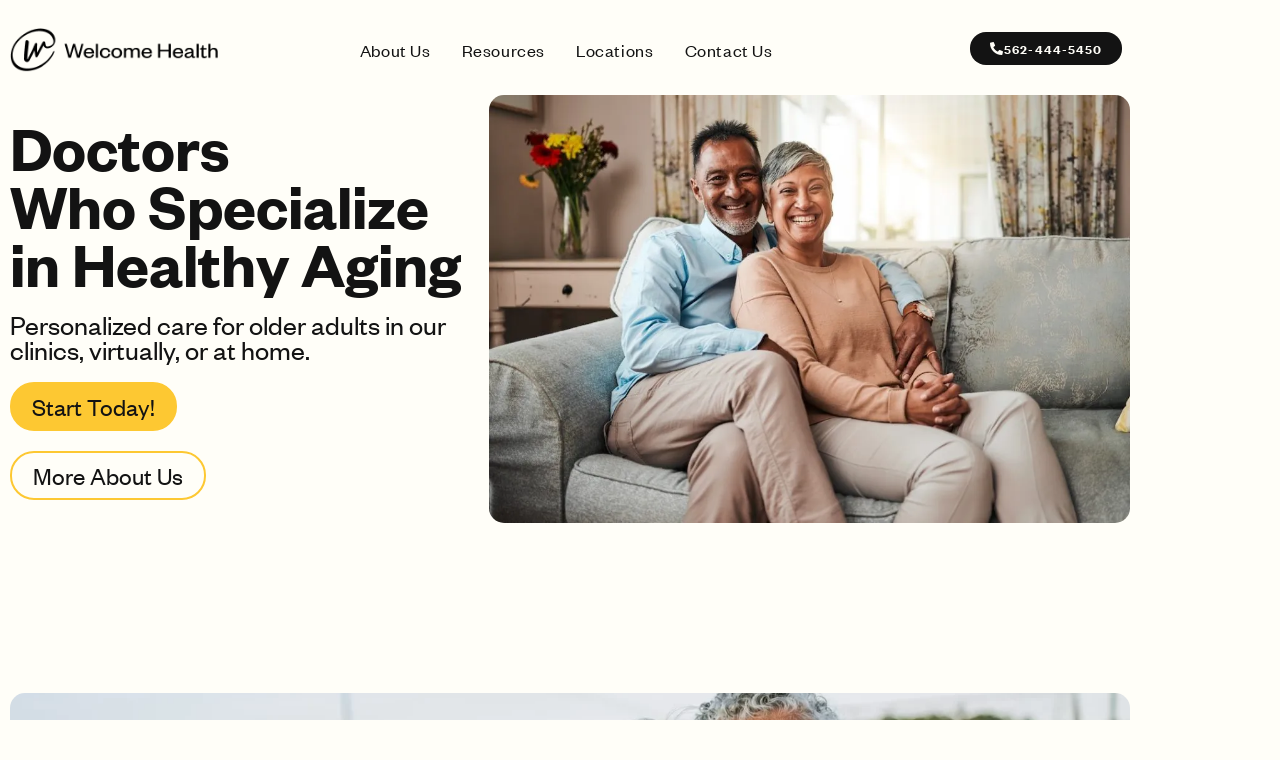

--- FILE ---
content_type: text/css
request_url: https://welcomehealth.org/wp-content/uploads/elementor/css/post-11.css?ver=1770056681
body_size: 295
content:
.elementor-kit-11{--e-global-color-primary:#61092B;--e-global-color-secondary:#B8E1DD;--e-global-color-text:#131313;--e-global-color-accent:#9A345B;--e-global-color-6d0c9f6:#46C6D8;--e-global-color-52a0e05:#FFFEF8;--e-global-color-3302860:#FDC832;--e-global-color-cf63ecb:#C0E5E0;--e-global-color-2647610:#94CF9D;--e-global-color-e1be29e:#FFFEF8D4;--e-global-typography-primary-font-family:"Founders Grotesque";--e-global-typography-primary-font-weight:600;--e-global-typography-secondary-font-family:"Founders Grotesque";--e-global-typography-secondary-font-weight:400;--e-global-typography-text-font-family:"Founders Grotesque";--e-global-typography-text-font-weight:400;--e-global-typography-accent-font-family:"Founders Grotesque";--e-global-typography-accent-font-weight:500;font-family:"Founders Grotesque", Sans-serif;}.elementor-kit-11 e-page-transition{background-color:#FFBC7D;}.elementor-kit-11 a{font-family:"Founders Grotesque", Sans-serif;}.elementor-kit-11 h1{font-family:"Founders Grotesque", Sans-serif;}.elementor-kit-11 h2{font-family:"Founders Grotesque", Sans-serif;}.elementor-kit-11 h3{font-family:"Founders Grotesque", Sans-serif;}.elementor-kit-11 h4{font-family:"Founders Grotesque", Sans-serif;}.elementor-kit-11 h5{font-family:"Founders Grotesque", Sans-serif;}.elementor-kit-11 h6{font-family:"Founders Grotesque", Sans-serif;}.elementor-section.elementor-section-boxed > .elementor-container{max-width:1140px;}.e-con{--container-max-width:1140px;}.elementor-widget:not(:last-child){margin-block-end:20px;}.elementor-element{--widgets-spacing:20px 20px;--widgets-spacing-row:20px;--widgets-spacing-column:20px;}{}h1.entry-title{display:var(--page-title-display);}@media(max-width:1024px){.elementor-section.elementor-section-boxed > .elementor-container{max-width:1024px;}.e-con{--container-max-width:1024px;}}@media(max-width:767px){.elementor-section.elementor-section-boxed > .elementor-container{max-width:767px;}.e-con{--container-max-width:767px;}}/* Start Custom Fonts CSS */@font-face {
	font-family: 'Founders Grotesque';
	font-style: normal;
	font-weight: normal;
	font-display: auto;
	src: url('https://welcomehealth.org/wp-content/uploads/2022/06/FoundersGroteskWeb-Regular.woff2') format('woff2');
}
@font-face {
	font-family: 'Founders Grotesque';
	font-style: normal;
	font-weight: bold;
	font-display: auto;
	src: url('https://welcomehealth.org/wp-content/uploads/2022/06/FoundersGroteskWeb-Bold.woff2') format('woff2');
}
@font-face {
	font-family: 'Founders Grotesque';
	font-style: normal;
	font-weight: 300;
	font-display: auto;
	src: url('https://welcomehealth.org/wp-content/uploads/2022/06/FoundersGroteskWeb-Light.woff2') format('woff2');
}
@font-face {
	font-family: 'Founders Grotesque';
	font-style: normal;
	font-weight: 500;
	font-display: auto;
	src: url('https://welcomehealth.org/wp-content/uploads/2022/06/FoundersGroteskWeb-Semibold.woff2') format('woff2');
}
/* End Custom Fonts CSS */

--- FILE ---
content_type: text/css
request_url: https://welcomehealth.org/wp-content/uploads/elementor/css/post-10483.css?ver=1770056681
body_size: 3677
content:
.elementor-widget-section .eael-protected-content-message{font-family:var( --e-global-typography-secondary-font-family ), Sans-serif;font-weight:var( --e-global-typography-secondary-font-weight );}.elementor-widget-section .protected-content-error-msg{font-family:var( --e-global-typography-secondary-font-family ), Sans-serif;font-weight:var( --e-global-typography-secondary-font-weight );}.elementor-10483 .elementor-element.elementor-element-8f24eb3:not(.elementor-motion-effects-element-type-background), .elementor-10483 .elementor-element.elementor-element-8f24eb3 > .elementor-motion-effects-container > .elementor-motion-effects-layer{background-color:var( --e-global-color-52a0e05 );}.elementor-10483 .elementor-element.elementor-element-8f24eb3{transition:background 0.3s, border 0.3s, border-radius 0.3s, box-shadow 0.3s;}.elementor-10483 .elementor-element.elementor-element-8f24eb3 > .elementor-background-overlay{transition:background 0.3s, border-radius 0.3s, opacity 0.3s;}.elementor-bc-flex-widget .elementor-10483 .elementor-element.elementor-element-65afe09.elementor-column .elementor-widget-wrap{align-items:center;}.elementor-10483 .elementor-element.elementor-element-65afe09.elementor-column.elementor-element[data-element_type="column"] > .elementor-widget-wrap.elementor-element-populated{align-content:center;align-items:center;}.elementor-widget-heading .eael-protected-content-message{font-family:var( --e-global-typography-secondary-font-family ), Sans-serif;font-weight:var( --e-global-typography-secondary-font-weight );}.elementor-widget-heading .protected-content-error-msg{font-family:var( --e-global-typography-secondary-font-family ), Sans-serif;font-weight:var( --e-global-typography-secondary-font-weight );}.elementor-widget-heading .elementor-heading-title{font-family:var( --e-global-typography-primary-font-family ), Sans-serif;font-weight:var( --e-global-typography-primary-font-weight );color:var( --e-global-color-primary );}.elementor-10483 .elementor-element.elementor-element-17bb9a8 .elementor-heading-title{font-family:"Founders Grotesque", Sans-serif;font-size:65px;font-weight:500;line-height:0.9em;color:var( --e-global-color-text );}.elementor-10483 .elementor-element.elementor-element-a9261b3 .elementor-heading-title{font-family:"Founders Grotesque", Sans-serif;font-size:28px;font-weight:400;line-height:0.9em;color:var( --e-global-color-text );}.elementor-widget-button .elementor-button{background-color:var( --e-global-color-accent );font-family:var( --e-global-typography-accent-font-family ), Sans-serif;font-weight:var( --e-global-typography-accent-font-weight );}.elementor-widget-button .eael-protected-content-message{font-family:var( --e-global-typography-secondary-font-family ), Sans-serif;font-weight:var( --e-global-typography-secondary-font-weight );}.elementor-widget-button .protected-content-error-msg{font-family:var( --e-global-typography-secondary-font-family ), Sans-serif;font-weight:var( --e-global-typography-secondary-font-weight );}.elementor-10483 .elementor-element.elementor-element-c7605de .elementor-button{background-color:var( --e-global-color-3302860 );font-family:"Founders Grotesque", Sans-serif;font-size:25px;font-weight:400;fill:var( --e-global-color-text );color:var( --e-global-color-text );border-style:solid;border-width:2px 2px 2px 2px;border-color:var( --e-global-color-3302860 );border-radius:30px 30px 30px 30px;padding:10px 20px 10px 20px;}.elementor-10483 .elementor-element.elementor-element-c7605de .elementor-button:hover, .elementor-10483 .elementor-element.elementor-element-c7605de .elementor-button:focus{background-color:var( --e-global-color-3302860 );color:var( --e-global-color-text );}.elementor-10483 .elementor-element.elementor-element-c7605de .elementor-button:hover svg, .elementor-10483 .elementor-element.elementor-element-c7605de .elementor-button:focus svg{fill:var( --e-global-color-text );}.elementor-10483 .elementor-element.elementor-element-391f3f6 .elementor-button{background-color:var( --e-global-color-52a0e05 );font-family:"Founders Grotesque", Sans-serif;font-size:25px;font-weight:400;fill:var( --e-global-color-text );color:var( --e-global-color-text );border-style:solid;border-width:2px 2px 2px 2px;border-color:var( --e-global-color-3302860 );border-radius:25px 25px 25px 25px;padding:10px 21px 10px 21px;}.elementor-10483 .elementor-element.elementor-element-391f3f6 .elementor-button:hover, .elementor-10483 .elementor-element.elementor-element-391f3f6 .elementor-button:focus{background-color:#FDC832;color:var( --e-global-color-text );}.elementor-10483 .elementor-element.elementor-element-391f3f6 > .elementor-widget-container{padding:0px 0px 0px 0px;}.elementor-10483 .elementor-element.elementor-element-391f3f6 .elementor-button:hover svg, .elementor-10483 .elementor-element.elementor-element-391f3f6 .elementor-button:focus svg{fill:var( --e-global-color-text );}.elementor-widget-image .eael-protected-content-message{font-family:var( --e-global-typography-secondary-font-family ), Sans-serif;font-weight:var( --e-global-typography-secondary-font-weight );}.elementor-widget-image .protected-content-error-msg{font-family:var( --e-global-typography-secondary-font-family ), Sans-serif;font-weight:var( --e-global-typography-secondary-font-weight );}.elementor-widget-image .widget-image-caption{color:var( --e-global-color-text );font-family:var( --e-global-typography-text-font-family ), Sans-serif;font-weight:var( --e-global-typography-text-font-weight );}.elementor-10483 .elementor-element.elementor-element-7bfa074 img{border-radius:15px 15px 15px 15px;}.elementor-10483 .elementor-element.elementor-element-3cd7125:not(.elementor-motion-effects-element-type-background), .elementor-10483 .elementor-element.elementor-element-3cd7125 > .elementor-motion-effects-container > .elementor-motion-effects-layer{background-color:var( --e-global-color-52a0e05 );}.elementor-10483 .elementor-element.elementor-element-3cd7125{transition:background 0.3s, border 0.3s, border-radius 0.3s, box-shadow 0.3s;}.elementor-10483 .elementor-element.elementor-element-3cd7125 > .elementor-background-overlay{transition:background 0.3s, border-radius 0.3s, opacity 0.3s;}.elementor-widget-spacer .eael-protected-content-message{font-family:var( --e-global-typography-secondary-font-family ), Sans-serif;font-weight:var( --e-global-typography-secondary-font-weight );}.elementor-widget-spacer .protected-content-error-msg{font-family:var( --e-global-typography-secondary-font-family ), Sans-serif;font-weight:var( --e-global-typography-secondary-font-weight );}.elementor-10483 .elementor-element.elementor-element-4113870{--spacer-size:50px;}.elementor-10483 .elementor-element.elementor-element-40fc1ad:not(.elementor-motion-effects-element-type-background), .elementor-10483 .elementor-element.elementor-element-40fc1ad > .elementor-motion-effects-container > .elementor-motion-effects-layer{background-color:transparent;background-image:linear-gradient(180deg, var( --e-global-color-52a0e05 ) 35%, #46C6D8 35%);}.elementor-10483 .elementor-element.elementor-element-40fc1ad{transition:background 0.3s, border 0.3s, border-radius 0.3s, box-shadow 0.3s;padding:80px 0px 40px 0px;}.elementor-10483 .elementor-element.elementor-element-40fc1ad > .elementor-background-overlay{transition:background 0.3s, border-radius 0.3s, opacity 0.3s;}.elementor-10483 .elementor-element.elementor-element-a972d09 img{max-width:100%;height:600px;object-fit:cover;object-position:center center;border-radius:15px 15px 15px 15px;}.elementor-10483 .elementor-element.elementor-element-c71c97b{text-align:start;}.elementor-10483 .elementor-element.elementor-element-c71c97b .elementor-heading-title{font-family:"Founders Grotesque", Sans-serif;font-size:50px;font-weight:500;color:#131313;}.elementor-widget-text-editor .eael-protected-content-message{font-family:var( --e-global-typography-secondary-font-family ), Sans-serif;font-weight:var( --e-global-typography-secondary-font-weight );}.elementor-widget-text-editor .protected-content-error-msg{font-family:var( --e-global-typography-secondary-font-family ), Sans-serif;font-weight:var( --e-global-typography-secondary-font-weight );}.elementor-widget-text-editor{font-family:var( --e-global-typography-text-font-family ), Sans-serif;font-weight:var( --e-global-typography-text-font-weight );color:var( --e-global-color-text );}.elementor-widget-text-editor.elementor-drop-cap-view-stacked .elementor-drop-cap{background-color:var( --e-global-color-primary );}.elementor-widget-text-editor.elementor-drop-cap-view-framed .elementor-drop-cap, .elementor-widget-text-editor.elementor-drop-cap-view-default .elementor-drop-cap{color:var( --e-global-color-primary );border-color:var( --e-global-color-primary );}.elementor-10483 .elementor-element.elementor-element-223c9bd{font-family:"Founders Grotesque", Sans-serif;font-size:26px;font-weight:400;}.elementor-10483 .elementor-element.elementor-element-12c07fe:not(.elementor-motion-effects-element-type-background), .elementor-10483 .elementor-element.elementor-element-12c07fe > .elementor-motion-effects-container > .elementor-motion-effects-layer{background-color:var( --e-global-color-52a0e05 );}.elementor-10483 .elementor-element.elementor-element-12c07fe{transition:background 0.3s, border 0.3s, border-radius 0.3s, box-shadow 0.3s;padding:50px 0px 50px 0px;}.elementor-10483 .elementor-element.elementor-element-12c07fe > .elementor-background-overlay{transition:background 0.3s, border-radius 0.3s, opacity 0.3s;}.elementor-widget-image-box .eael-protected-content-message{font-family:var( --e-global-typography-secondary-font-family ), Sans-serif;font-weight:var( --e-global-typography-secondary-font-weight );}.elementor-widget-image-box .protected-content-error-msg{font-family:var( --e-global-typography-secondary-font-family ), Sans-serif;font-weight:var( --e-global-typography-secondary-font-weight );}.elementor-widget-image-box .elementor-image-box-title{font-family:var( --e-global-typography-primary-font-family ), Sans-serif;font-weight:var( --e-global-typography-primary-font-weight );color:var( --e-global-color-primary );}.elementor-widget-image-box:has(:hover) .elementor-image-box-title,
					 .elementor-widget-image-box:has(:focus) .elementor-image-box-title{color:var( --e-global-color-primary );}.elementor-widget-image-box .elementor-image-box-description{font-family:var( --e-global-typography-text-font-family ), Sans-serif;font-weight:var( --e-global-typography-text-font-weight );color:var( --e-global-color-text );}.elementor-10483 .elementor-element.elementor-element-480f80c.elementor-position-right .elementor-image-box-img{margin-left:0px;}.elementor-10483 .elementor-element.elementor-element-480f80c.elementor-position-left .elementor-image-box-img{margin-right:0px;}.elementor-10483 .elementor-element.elementor-element-480f80c.elementor-position-top .elementor-image-box-img{margin-bottom:0px;}.elementor-10483 .elementor-element.elementor-element-480f80c .elementor-image-box-title{margin-bottom:0px;color:var( --e-global-color-text );}.elementor-10483 .elementor-element.elementor-element-480f80c .elementor-image-box-wrapper .elementor-image-box-img{width:25%;}.elementor-10483 .elementor-element.elementor-element-480f80c .elementor-image-box-img img{transition-duration:0.3s;}.elementor-10483 .elementor-element.elementor-element-480f80c:has(:hover) .elementor-image-box-title,
					 .elementor-10483 .elementor-element.elementor-element-480f80c:has(:focus) .elementor-image-box-title{color:var( --e-global-color-text );}.elementor-10483 .elementor-element.elementor-element-5b881b2.elementor-position-right .elementor-image-box-img{margin-left:0px;}.elementor-10483 .elementor-element.elementor-element-5b881b2.elementor-position-left .elementor-image-box-img{margin-right:0px;}.elementor-10483 .elementor-element.elementor-element-5b881b2.elementor-position-top .elementor-image-box-img{margin-bottom:0px;}.elementor-10483 .elementor-element.elementor-element-5b881b2 .elementor-image-box-title{margin-bottom:0px;color:var( --e-global-color-text );}.elementor-10483 .elementor-element.elementor-element-5b881b2 .elementor-image-box-wrapper .elementor-image-box-img{width:25%;}.elementor-10483 .elementor-element.elementor-element-5b881b2 .elementor-image-box-img img{transition-duration:0.3s;}.elementor-10483 .elementor-element.elementor-element-5b881b2:has(:hover) .elementor-image-box-title,
					 .elementor-10483 .elementor-element.elementor-element-5b881b2:has(:focus) .elementor-image-box-title{color:var( --e-global-color-text );}.elementor-10483 .elementor-element.elementor-element-b04a9d6.elementor-position-right .elementor-image-box-img{margin-left:0px;}.elementor-10483 .elementor-element.elementor-element-b04a9d6.elementor-position-left .elementor-image-box-img{margin-right:0px;}.elementor-10483 .elementor-element.elementor-element-b04a9d6.elementor-position-top .elementor-image-box-img{margin-bottom:0px;}.elementor-10483 .elementor-element.elementor-element-b04a9d6 .elementor-image-box-title{margin-bottom:0px;color:var( --e-global-color-text );}.elementor-10483 .elementor-element.elementor-element-b04a9d6 .elementor-image-box-wrapper .elementor-image-box-img{width:25%;}.elementor-10483 .elementor-element.elementor-element-b04a9d6 .elementor-image-box-img img{transition-duration:0.3s;}.elementor-10483 .elementor-element.elementor-element-b04a9d6:has(:hover) .elementor-image-box-title,
					 .elementor-10483 .elementor-element.elementor-element-b04a9d6:has(:focus) .elementor-image-box-title{color:var( --e-global-color-text );}.elementor-10483 .elementor-element.elementor-element-d414600:not(.elementor-motion-effects-element-type-background), .elementor-10483 .elementor-element.elementor-element-d414600 > .elementor-motion-effects-container > .elementor-motion-effects-layer{background-color:var( --e-global-color-52a0e05 );}.elementor-10483 .elementor-element.elementor-element-d414600{transition:background 0.3s, border 0.3s, border-radius 0.3s, box-shadow 0.3s;}.elementor-10483 .elementor-element.elementor-element-d414600 > .elementor-background-overlay{transition:background 0.3s, border-radius 0.3s, opacity 0.3s;}.elementor-10483 .elementor-element.elementor-element-3784048 .elementor-button{background-color:var( --e-global-color-3302860 );font-family:"Founders Grotesque", Sans-serif;font-size:25px;font-weight:400;fill:var( --e-global-color-text );color:var( --e-global-color-text );border-style:solid;border-width:2px 2px 2px 2px;border-color:var( --e-global-color-3302860 );border-radius:25px 25px 25px 25px;padding:10px 15px 10px 16px;}.elementor-10483 .elementor-element.elementor-element-3784048 .elementor-button:hover, .elementor-10483 .elementor-element.elementor-element-3784048 .elementor-button:focus{background-color:#FDC832;color:#000000;}.elementor-10483 .elementor-element.elementor-element-3784048 > .elementor-widget-container{padding:0px 0px 0px 0px;}.elementor-10483 .elementor-element.elementor-element-3784048 .elementor-button:hover svg, .elementor-10483 .elementor-element.elementor-element-3784048 .elementor-button:focus svg{fill:#000000;}.elementor-10483 .elementor-element.elementor-element-e018c67:not(.elementor-motion-effects-element-type-background), .elementor-10483 .elementor-element.elementor-element-e018c67 > .elementor-motion-effects-container > .elementor-motion-effects-layer{background-color:var( --e-global-color-52a0e05 );}.elementor-10483 .elementor-element.elementor-element-e018c67{transition:background 0.3s, border 0.3s, border-radius 0.3s, box-shadow 0.3s;padding:40px 0px 0px 0px;}.elementor-10483 .elementor-element.elementor-element-e018c67 > .elementor-background-overlay{transition:background 0.3s, border-radius 0.3s, opacity 0.3s;}.elementor-10483 .elementor-element.elementor-element-7993c81 img{height:500px;object-fit:cover;object-position:top center;border-radius:15px 15px 15px 15px;}.elementor-bc-flex-widget .elementor-10483 .elementor-element.elementor-element-90927c3.elementor-column .elementor-widget-wrap{align-items:center;}.elementor-10483 .elementor-element.elementor-element-90927c3.elementor-column.elementor-element[data-element_type="column"] > .elementor-widget-wrap.elementor-element-populated{align-content:center;align-items:center;}.elementor-10483 .elementor-element.elementor-element-f0df555 .elementor-heading-title{font-family:"Founders Grotesque", Sans-serif;font-size:65px;font-weight:500;line-height:0.9em;color:var( --e-global-color-text );}.elementor-10483 .elementor-element.elementor-element-8132439 .elementor-heading-title{font-family:"Founders Grotesque", Sans-serif;font-size:28px;font-weight:400;line-height:0.9em;color:var( --e-global-color-text );}.elementor-10483 .elementor-element.elementor-element-3c3da99 .elementor-button{background-color:var( --e-global-color-3302860 );font-family:"Founders Grotesque", Sans-serif;font-size:25px;font-weight:400;fill:var( --e-global-color-text );color:var( --e-global-color-text );border-style:solid;border-width:2px 2px 2px 2px;border-color:var( --e-global-color-3302860 );border-radius:25px 25px 25px 25px;padding:10px 15px 10px 16px;}.elementor-10483 .elementor-element.elementor-element-3c3da99 .elementor-button:hover, .elementor-10483 .elementor-element.elementor-element-3c3da99 .elementor-button:focus{background-color:#FDC832;color:#000000;}.elementor-10483 .elementor-element.elementor-element-3c3da99 > .elementor-widget-container{padding:0px 0px 0px 0px;}.elementor-10483 .elementor-element.elementor-element-3c3da99 .elementor-button:hover svg, .elementor-10483 .elementor-element.elementor-element-3c3da99 .elementor-button:focus svg{fill:#000000;}.elementor-10483 .elementor-element.elementor-element-84df88c:not(.elementor-motion-effects-element-type-background), .elementor-10483 .elementor-element.elementor-element-84df88c > .elementor-motion-effects-container > .elementor-motion-effects-layer{background-color:var( --e-global-color-52a0e05 );}.elementor-10483 .elementor-element.elementor-element-84df88c{transition:background 0.3s, border 0.3s, border-radius 0.3s, box-shadow 0.3s;}.elementor-10483 .elementor-element.elementor-element-84df88c > .elementor-background-overlay{transition:background 0.3s, border-radius 0.3s, opacity 0.3s;}.elementor-10483 .elementor-element.elementor-element-3be3ea0{--spacer-size:50px;}.elementor-10483 .elementor-element.elementor-element-fabfd21:not(.elementor-motion-effects-element-type-background), .elementor-10483 .elementor-element.elementor-element-fabfd21 > .elementor-motion-effects-container > .elementor-motion-effects-layer{background-color:var( --e-global-color-52a0e05 );}.elementor-10483 .elementor-element.elementor-element-fabfd21 > .elementor-background-overlay{opacity:0.63;transition:background 0.3s, border-radius 0.3s, opacity 0.3s;}.elementor-10483 .elementor-element.elementor-element-fabfd21{transition:background 0.3s, border 0.3s, border-radius 0.3s, box-shadow 0.3s;padding:40px 0px 40px 0px;}.elementor-10483 .elementor-element.elementor-element-90f2ef2 > .elementor-element-populated{padding:0px 90px 0px 90px;}.elementor-widget-eael-testimonial-slider .eael-protected-content-message{font-family:var( --e-global-typography-secondary-font-family ), Sans-serif;font-weight:var( --e-global-typography-secondary-font-weight );}.elementor-widget-eael-testimonial-slider .protected-content-error-msg{font-family:var( --e-global-typography-secondary-font-family ), Sans-serif;font-weight:var( --e-global-typography-secondary-font-weight );}.elementor-10483 .elementor-element.elementor-element-74af07f > .elementor-widget-container{border-style:solid;border-width:2px 2px 2px 2px;border-color:var( --e-global-color-6d0c9f6 );border-radius:15px 15px 15px 15px;}.elementor-10483 .elementor-element.elementor-element-74af07f .eael-testimonial-item  .eael-testimonial-item-inner{background-color:var( --e-global-color-52a0e05 );border-radius:34px 34px 34px 34px;}.elementor-10483 .elementor-element.elementor-element-74af07f .eael-testimonial-image{max-width:25%;}.elementor-10483 .elementor-element.elementor-element-74af07f .eael-testimonial-image img{width:150px;}.elementor-10483 .elementor-element.elementor-element-74af07f .eael-testimonial-content .eael-testimonial-user{color:#272727;}.elementor-10483 .elementor-element.elementor-element-74af07f .eael-testimonial-content .eael-testimonial-user-company{color:#272727;}.elementor-10483 .elementor-element.elementor-element-74af07f .eael-testimonial-content .eael-testimonial-text{color:var( --e-global-color-text );font-family:"Founders Grotesque", Sans-serif;font-size:27px;font-weight:600;font-style:italic;}.elementor-10483 .elementor-element.elementor-element-74af07f .eael-testimonial-quote{color:var( --e-global-color-6d0c9f6 );position:absolute;top:83px;}body:not(.rtl) .elementor-10483 .elementor-element.elementor-element-74af07f .eael-testimonial-quote{left:0px;}body.rtl .elementor-10483 .elementor-element.elementor-element-74af07f .eael-testimonial-quote{right:0px;}.elementor-10483 .elementor-element.elementor-element-df87518:not(.elementor-motion-effects-element-type-background), .elementor-10483 .elementor-element.elementor-element-df87518 > .elementor-motion-effects-container > .elementor-motion-effects-layer{background-color:var( --e-global-color-52a0e05 );}.elementor-10483 .elementor-element.elementor-element-df87518 > .elementor-container{max-width:900px;}.elementor-10483 .elementor-element.elementor-element-df87518{transition:background 0.3s, border 0.3s, border-radius 0.3s, box-shadow 0.3s;}.elementor-10483 .elementor-element.elementor-element-df87518 > .elementor-background-overlay{transition:background 0.3s, border-radius 0.3s, opacity 0.3s;}.elementor-10483 .elementor-element.elementor-element-fec2f34 > .elementor-widget-wrap > .elementor-widget:not(.elementor-widget__width-auto):not(.elementor-widget__width-initial):not(:last-child):not(.elementor-absolute){margin-block-end:5px;}.elementor-10483 .elementor-element.elementor-element-28828e6{--spacer-size:20px;}.elementor-10483 .elementor-element.elementor-element-5a2ba68{text-align:start;}.elementor-10483 .elementor-element.elementor-element-5a2ba68 .elementor-heading-title{font-family:"Founders Grotesque", Sans-serif;font-size:48px;font-weight:600;color:var( --e-global-color-text );}.elementor-10483 .elementor-element.elementor-element-16fc967{text-align:start;}.elementor-10483 .elementor-element.elementor-element-16fc967 .elementor-heading-title{font-family:"Founders Grotesque", Sans-serif;font-size:20px;font-weight:400;color:var( --e-global-color-text );}.elementor-widget-eael-logo-carousel .eael-protected-content-message{font-family:var( --e-global-typography-secondary-font-family ), Sans-serif;font-weight:var( --e-global-typography-secondary-font-weight );}.elementor-widget-eael-logo-carousel .protected-content-error-msg{font-family:var( --e-global-typography-secondary-font-family ), Sans-serif;font-weight:var( --e-global-typography-secondary-font-weight );}.elementor-widget-eael-logo-carousel .eael-logo-carousel-title{font-family:var( --e-global-typography-accent-font-family ), Sans-serif;font-weight:var( --e-global-typography-accent-font-weight );}.elementor-10483 .elementor-element.elementor-element-a897873 .eael-lc-logo{padding:17px 17px 17px 17px;}.elementor-10483 .elementor-element.elementor-element-540253c:not(.elementor-motion-effects-element-type-background), .elementor-10483 .elementor-element.elementor-element-540253c > .elementor-motion-effects-container > .elementor-motion-effects-layer{background-color:var( --e-global-color-52a0e05 );}.elementor-10483 .elementor-element.elementor-element-540253c{transition:background 0.3s, border 0.3s, border-radius 0.3s, box-shadow 0.3s;padding:40px 0px 0px 0px;}.elementor-10483 .elementor-element.elementor-element-540253c > .elementor-background-overlay{transition:background 0.3s, border-radius 0.3s, opacity 0.3s;}.elementor-bc-flex-widget .elementor-10483 .elementor-element.elementor-element-5f2cd46.elementor-column .elementor-widget-wrap{align-items:center;}.elementor-10483 .elementor-element.elementor-element-5f2cd46.elementor-column.elementor-element[data-element_type="column"] > .elementor-widget-wrap.elementor-element-populated{align-content:center;align-items:center;}.elementor-10483 .elementor-element.elementor-element-70b8f29 .elementor-heading-title{font-family:"Founders Grotesque", Sans-serif;font-size:65px;font-weight:500;line-height:0.9em;color:var( --e-global-color-text );}.elementor-10483 .elementor-element.elementor-element-6404c89 .elementor-heading-title{font-family:"Founders Grotesque", Sans-serif;font-size:28px;font-weight:400;line-height:0.9em;color:var( --e-global-color-text );}.elementor-10483 .elementor-element.elementor-element-215b7f4:not(.elementor-motion-effects-element-type-background), .elementor-10483 .elementor-element.elementor-element-215b7f4 > .elementor-motion-effects-container > .elementor-motion-effects-layer{background-color:transparent;background-image:linear-gradient(180deg, var( --e-global-color-52a0e05 ) 50%, var( --e-global-color-6d0c9f6 ) 27%);}.elementor-10483 .elementor-element.elementor-element-215b7f4{transition:background 0.3s, border 0.3s, border-radius 0.3s, box-shadow 0.3s;padding:0px 0px 50px 0px;}.elementor-10483 .elementor-element.elementor-element-215b7f4 > .elementor-background-overlay{transition:background 0.3s, border-radius 0.3s, opacity 0.3s;}.elementor-10483 .elementor-element.elementor-element-2d68136:not(.elementor-motion-effects-element-type-background) > .elementor-widget-wrap, .elementor-10483 .elementor-element.elementor-element-2d68136 > .elementor-widget-wrap > .elementor-motion-effects-container > .elementor-motion-effects-layer{background-color:var( --e-global-color-52a0e05 );}.elementor-10483 .elementor-element.elementor-element-2d68136 > .elementor-widget-wrap > .elementor-widget:not(.elementor-widget__width-auto):not(.elementor-widget__width-initial):not(:last-child):not(.elementor-absolute){margin-block-end:0px;}.elementor-10483 .elementor-element.elementor-element-2d68136 > .elementor-element-populated, .elementor-10483 .elementor-element.elementor-element-2d68136 > .elementor-element-populated > .elementor-background-overlay, .elementor-10483 .elementor-element.elementor-element-2d68136 > .elementor-background-slideshow{border-radius:15px 15px 15px 15px;}.elementor-10483 .elementor-element.elementor-element-2d68136 > .elementor-element-populated{transition:background 0.3s, border 0.3s, border-radius 0.3s, box-shadow 0.3s;margin:0px 10px 0px 10px;--e-column-margin-right:10px;--e-column-margin-left:10px;}.elementor-10483 .elementor-element.elementor-element-2d68136 > .elementor-element-populated > .elementor-background-overlay{transition:background 0.3s, border-radius 0.3s, opacity 0.3s;}.elementor-10483 .elementor-element.elementor-element-64997ed > .elementor-widget-container{background-color:var( --e-global-color-52a0e05 );border-radius:15px 15px 15px 15px;}.elementor-10483 .elementor-element.elementor-element-64997ed.elementor-position-right .elementor-image-box-img{margin-left:0px;}.elementor-10483 .elementor-element.elementor-element-64997ed.elementor-position-left .elementor-image-box-img{margin-right:0px;}.elementor-10483 .elementor-element.elementor-element-64997ed.elementor-position-top .elementor-image-box-img{margin-bottom:0px;}.elementor-10483 .elementor-element.elementor-element-64997ed .elementor-image-box-title{margin-bottom:0px;font-family:"Founders Grotesque", Sans-serif;font-weight:600;text-decoration:none;line-height:0.7em;color:var( --e-global-color-text );}.elementor-10483 .elementor-element.elementor-element-64997ed .elementor-image-box-wrapper .elementor-image-box-img{width:100%;}.elementor-10483 .elementor-element.elementor-element-64997ed .elementor-image-box-img img{border-radius:15px;transition-duration:0.3s;}.elementor-10483 .elementor-element.elementor-element-64997ed:has(:hover) .elementor-image-box-title,
					 .elementor-10483 .elementor-element.elementor-element-64997ed:has(:focus) .elementor-image-box-title{color:var( --e-global-color-text );}.elementor-10483 .elementor-element.elementor-element-57870b7{text-align:center;}.elementor-10483 .elementor-element.elementor-element-57870b7 .elementor-heading-title{font-family:"Founders Grotesque", Sans-serif;font-weight:400;text-decoration:none;color:var( --e-global-color-text );}.elementor-10483 .elementor-element.elementor-element-819c26c .elementor-button{background-color:var( --e-global-color-52a0e05 );font-family:"Founders Grotesque", Sans-serif;font-size:18px;font-weight:400;fill:var( --e-global-color-text );color:var( --e-global-color-text );border-style:solid;border-width:2px 2px 2px 2px;border-color:var( --e-global-color-3302860 );border-radius:25px 25px 25px 25px;padding:4px 15px 4px 16px;}.elementor-10483 .elementor-element.elementor-element-819c26c .elementor-button:hover, .elementor-10483 .elementor-element.elementor-element-819c26c .elementor-button:focus{background-color:#FDC832;color:#000000;}.elementor-10483 .elementor-element.elementor-element-819c26c > .elementor-widget-container{padding:0px 0px 0px 0px;}.elementor-10483 .elementor-element.elementor-element-819c26c .elementor-button:hover svg, .elementor-10483 .elementor-element.elementor-element-819c26c .elementor-button:focus svg{fill:#000000;}.elementor-10483 .elementor-element.elementor-element-0f0254d:not(.elementor-motion-effects-element-type-background) > .elementor-widget-wrap, .elementor-10483 .elementor-element.elementor-element-0f0254d > .elementor-widget-wrap > .elementor-motion-effects-container > .elementor-motion-effects-layer{background-color:var( --e-global-color-52a0e05 );}.elementor-10483 .elementor-element.elementor-element-0f0254d > .elementor-widget-wrap > .elementor-widget:not(.elementor-widget__width-auto):not(.elementor-widget__width-initial):not(:last-child):not(.elementor-absolute){margin-block-end:0px;}.elementor-10483 .elementor-element.elementor-element-0f0254d > .elementor-element-populated, .elementor-10483 .elementor-element.elementor-element-0f0254d > .elementor-element-populated > .elementor-background-overlay, .elementor-10483 .elementor-element.elementor-element-0f0254d > .elementor-background-slideshow{border-radius:15px 15px 15px 15px;}.elementor-10483 .elementor-element.elementor-element-0f0254d > .elementor-element-populated{transition:background 0.3s, border 0.3s, border-radius 0.3s, box-shadow 0.3s;margin:0px 10px 0px 10px;--e-column-margin-right:10px;--e-column-margin-left:10px;}.elementor-10483 .elementor-element.elementor-element-0f0254d > .elementor-element-populated > .elementor-background-overlay{transition:background 0.3s, border-radius 0.3s, opacity 0.3s;}.elementor-10483 .elementor-element.elementor-element-28c0570 > .elementor-widget-container{background-color:var( --e-global-color-52a0e05 );border-radius:15px 15px 15px 15px;}.elementor-10483 .elementor-element.elementor-element-28c0570.elementor-position-right .elementor-image-box-img{margin-left:0px;}.elementor-10483 .elementor-element.elementor-element-28c0570.elementor-position-left .elementor-image-box-img{margin-right:0px;}.elementor-10483 .elementor-element.elementor-element-28c0570.elementor-position-top .elementor-image-box-img{margin-bottom:0px;}.elementor-10483 .elementor-element.elementor-element-28c0570 .elementor-image-box-title{margin-bottom:0px;font-family:"Founders Grotesque", Sans-serif;font-weight:600;line-height:0.7em;color:var( --e-global-color-text );}.elementor-10483 .elementor-element.elementor-element-28c0570 .elementor-image-box-wrapper .elementor-image-box-img{width:100%;}.elementor-10483 .elementor-element.elementor-element-28c0570 .elementor-image-box-img img{border-radius:15px;transition-duration:0.3s;}.elementor-10483 .elementor-element.elementor-element-28c0570:has(:hover) .elementor-image-box-title,
					 .elementor-10483 .elementor-element.elementor-element-28c0570:has(:focus) .elementor-image-box-title{color:var( --e-global-color-text );}.elementor-10483 .elementor-element.elementor-element-ae6f71f{text-align:center;}.elementor-10483 .elementor-element.elementor-element-ae6f71f .elementor-heading-title{font-family:"Founders Grotesque", Sans-serif;font-weight:400;text-decoration:none;color:var( --e-global-color-text );}.elementor-10483 .elementor-element.elementor-element-3250492 .elementor-button{background-color:var( --e-global-color-52a0e05 );font-family:"Founders Grotesque", Sans-serif;font-size:18px;font-weight:400;fill:var( --e-global-color-text );color:var( --e-global-color-text );border-style:solid;border-width:2px 2px 2px 2px;border-color:var( --e-global-color-3302860 );border-radius:25px 25px 25px 25px;padding:4px 15px 4px 16px;}.elementor-10483 .elementor-element.elementor-element-3250492 .elementor-button:hover, .elementor-10483 .elementor-element.elementor-element-3250492 .elementor-button:focus{background-color:#FDC832;color:#000000;}.elementor-10483 .elementor-element.elementor-element-3250492 > .elementor-widget-container{padding:0px 0px 0px 0px;}.elementor-10483 .elementor-element.elementor-element-3250492 .elementor-button:hover svg, .elementor-10483 .elementor-element.elementor-element-3250492 .elementor-button:focus svg{fill:#000000;}.elementor-10483 .elementor-element.elementor-element-2f137c0:not(.elementor-motion-effects-element-type-background) > .elementor-widget-wrap, .elementor-10483 .elementor-element.elementor-element-2f137c0 > .elementor-widget-wrap > .elementor-motion-effects-container > .elementor-motion-effects-layer{background-color:var( --e-global-color-52a0e05 );}.elementor-10483 .elementor-element.elementor-element-2f137c0 > .elementor-widget-wrap > .elementor-widget:not(.elementor-widget__width-auto):not(.elementor-widget__width-initial):not(:last-child):not(.elementor-absolute){margin-block-end:0px;}.elementor-10483 .elementor-element.elementor-element-2f137c0 > .elementor-element-populated, .elementor-10483 .elementor-element.elementor-element-2f137c0 > .elementor-element-populated > .elementor-background-overlay, .elementor-10483 .elementor-element.elementor-element-2f137c0 > .elementor-background-slideshow{border-radius:15px 15px 15px 15px;}.elementor-10483 .elementor-element.elementor-element-2f137c0 > .elementor-element-populated{transition:background 0.3s, border 0.3s, border-radius 0.3s, box-shadow 0.3s;margin:0px 10px 0px 10px;--e-column-margin-right:10px;--e-column-margin-left:10px;}.elementor-10483 .elementor-element.elementor-element-2f137c0 > .elementor-element-populated > .elementor-background-overlay{transition:background 0.3s, border-radius 0.3s, opacity 0.3s;}.elementor-10483 .elementor-element.elementor-element-9d3fd36 > .elementor-widget-container{background-color:var( --e-global-color-52a0e05 );border-radius:15px 15px 15px 15px;}.elementor-10483 .elementor-element.elementor-element-9d3fd36.elementor-position-right .elementor-image-box-img{margin-left:0px;}.elementor-10483 .elementor-element.elementor-element-9d3fd36.elementor-position-left .elementor-image-box-img{margin-right:0px;}.elementor-10483 .elementor-element.elementor-element-9d3fd36.elementor-position-top .elementor-image-box-img{margin-bottom:0px;}.elementor-10483 .elementor-element.elementor-element-9d3fd36 .elementor-image-box-title{margin-bottom:0px;font-family:"Founders Grotesque", Sans-serif;font-weight:600;line-height:0.7em;color:var( --e-global-color-text );}.elementor-10483 .elementor-element.elementor-element-9d3fd36 .elementor-image-box-wrapper .elementor-image-box-img{width:100%;}.elementor-10483 .elementor-element.elementor-element-9d3fd36 .elementor-image-box-img img{border-radius:15px;transition-duration:0.3s;}.elementor-10483 .elementor-element.elementor-element-9d3fd36:has(:hover) .elementor-image-box-title,
					 .elementor-10483 .elementor-element.elementor-element-9d3fd36:has(:focus) .elementor-image-box-title{color:var( --e-global-color-text );}.elementor-10483 .elementor-element.elementor-element-67dd33a{text-align:center;}.elementor-10483 .elementor-element.elementor-element-67dd33a .elementor-heading-title{font-family:"Founders Grotesque", Sans-serif;font-weight:400;text-decoration:none;color:var( --e-global-color-text );}.elementor-10483 .elementor-element.elementor-element-7e2d793 .elementor-button{background-color:var( --e-global-color-52a0e05 );font-family:"Founders Grotesque", Sans-serif;font-size:18px;font-weight:400;fill:var( --e-global-color-text );color:var( --e-global-color-text );border-style:solid;border-width:2px 2px 2px 2px;border-color:var( --e-global-color-3302860 );border-radius:25px 25px 25px 25px;padding:4px 15px 4px 16px;}.elementor-10483 .elementor-element.elementor-element-7e2d793 .elementor-button:hover, .elementor-10483 .elementor-element.elementor-element-7e2d793 .elementor-button:focus{background-color:#FDC832;color:var( --e-global-color-text );}.elementor-10483 .elementor-element.elementor-element-7e2d793 > .elementor-widget-container{padding:0px 0px 0px 0px;}.elementor-10483 .elementor-element.elementor-element-7e2d793 .elementor-button:hover svg, .elementor-10483 .elementor-element.elementor-element-7e2d793 .elementor-button:focus svg{fill:var( --e-global-color-text );}body.elementor-page-10483:not(.elementor-motion-effects-element-type-background), body.elementor-page-10483 > .elementor-motion-effects-container > .elementor-motion-effects-layer{background-color:var( --e-global-color-52a0e05 );}:root{--page-title-display:none;}@media(min-width:768px){.elementor-10483 .elementor-element.elementor-element-65afe09{width:42%;}.elementor-10483 .elementor-element.elementor-element-825d27d{width:58%;}.elementor-10483 .elementor-element.elementor-element-94e6388{width:40%;}.elementor-10483 .elementor-element.elementor-element-90927c3{width:60%;}}@media(max-width:1024px){.elementor-10483 .elementor-element.elementor-element-17bb9a8 .elementor-heading-title{font-size:41px;}.elementor-bc-flex-widget .elementor-10483 .elementor-element.elementor-element-825d27d.elementor-column .elementor-widget-wrap{align-items:center;}.elementor-10483 .elementor-element.elementor-element-825d27d.elementor-column.elementor-element[data-element_type="column"] > .elementor-widget-wrap.elementor-element-populated{align-content:center;align-items:center;}.elementor-10483 .elementor-element.elementor-element-4113870{--spacer-size:100px;}.elementor-10483 .elementor-element.elementor-element-7993c81 img{height:304px;}.elementor-10483 .elementor-element.elementor-element-74af07f .eael-testimonial-quote{top:114px;}.elementor-10483 .elementor-element.elementor-element-5a2ba68{text-align:center;}.elementor-10483 .elementor-element.elementor-element-16fc967{text-align:center;}.elementor-10483 .elementor-element.elementor-element-a897873 .eael-lc-logo{padding:0px 20px 0px 20px;}.elementor-10483 .elementor-element.elementor-element-6404c89 .elementor-heading-title{font-size:26px;}}@media(max-width:767px){.elementor-10483 .elementor-element.elementor-element-17bb9a8 .elementor-heading-title{font-size:48px;}.elementor-10483 .elementor-element.elementor-element-c7605de > .elementor-widget-container{padding:0px 0px 0px 0px;}.elementor-10483 .elementor-element.elementor-element-c7605de .elementor-button{letter-spacing:0.8px;}.elementor-10483 .elementor-element.elementor-element-391f3f6 > .elementor-widget-container{padding:0px 0px 0px 0px;}.elementor-10483 .elementor-element.elementor-element-391f3f6 .elementor-button{letter-spacing:0.8px;}.elementor-10483 .elementor-element.elementor-element-4113870{--spacer-size:50px;}.elementor-10483 .elementor-element.elementor-element-b89a800 > .elementor-element-populated{padding:0px 40px 0px 40px;}.elementor-10483 .elementor-element.elementor-element-a972d09 img{height:222px;}.elementor-10483 .elementor-element.elementor-element-c71c97b .elementor-heading-title{font-size:31px;}.elementor-10483 .elementor-element.elementor-element-480f80c .elementor-image-box-img{margin-bottom:0px;}.elementor-10483 .elementor-element.elementor-element-5b881b2 .elementor-image-box-img{margin-bottom:0px;}.elementor-10483 .elementor-element.elementor-element-b04a9d6 .elementor-image-box-img{margin-bottom:0px;}.elementor-10483 .elementor-element.elementor-element-3784048 > .elementor-widget-container{padding:0px 0px 0px 0px;}.elementor-10483 .elementor-element.elementor-element-3784048 .elementor-button{font-size:18px;letter-spacing:0.8px;}.elementor-10483 .elementor-element.elementor-element-7993c81 img{height:311px;}.elementor-10483 .elementor-element.elementor-element-f0df555 .elementor-heading-title{font-size:43px;}.elementor-10483 .elementor-element.elementor-element-3c3da99 > .elementor-widget-container{padding:0px 0px 0px 0px;}.elementor-10483 .elementor-element.elementor-element-3c3da99 .elementor-button{font-size:18px;letter-spacing:0.8px;}.elementor-10483 .elementor-element.elementor-element-fabfd21{padding:10px 20px 10px 20px;}.elementor-10483 .elementor-element.elementor-element-90f2ef2 > .elementor-element-populated{padding:0px 0px 0px 0px;}.elementor-10483 .elementor-element.elementor-element-74af07f .eael-testimonial-item .eael-testimonial-item-inner{margin:20px 0px 20px 0px;padding:0px 0px 0px 0px;}.elementor-10483 .elementor-element.elementor-element-74af07f .eael-testimonial-content .eael-testimonial-text{font-size:19px;}.elementor-10483 .elementor-element.elementor-element-74af07f .eael-testimonial-quote{top:129px;}.elementor-bc-flex-widget .elementor-10483 .elementor-element.elementor-element-fec2f34.elementor-column .elementor-widget-wrap{align-items:center;}.elementor-10483 .elementor-element.elementor-element-fec2f34.elementor-column.elementor-element[data-element_type="column"] > .elementor-widget-wrap.elementor-element-populated{align-content:center;align-items:center;}.elementor-10483 .elementor-element.elementor-element-fec2f34.elementor-column > .elementor-widget-wrap{justify-content:center;}.elementor-10483 .elementor-element.elementor-element-28828e6{--spacer-size:10px;}.elementor-10483 .elementor-element.elementor-element-a897873 .eael-lc-logo{padding:10px 2px 10px 2px;}.elementor-10483 .elementor-element.elementor-element-70b8f29 .elementor-heading-title{font-size:51px;}.elementor-10483 .elementor-element.elementor-element-2d68136 > .elementor-element-populated{margin:0px 10px 10px 10px;--e-column-margin-right:10px;--e-column-margin-left:10px;}.elementor-10483 .elementor-element.elementor-element-64997ed .elementor-image-box-img{margin-bottom:0px;}.elementor-10483 .elementor-element.elementor-element-819c26c > .elementor-widget-container{padding:0px 0px 0px 0px;}.elementor-10483 .elementor-element.elementor-element-819c26c .elementor-button{letter-spacing:0.8px;}.elementor-10483 .elementor-element.elementor-element-0f0254d > .elementor-element-populated{margin:0px 10px 10px 10px;--e-column-margin-right:10px;--e-column-margin-left:10px;}.elementor-10483 .elementor-element.elementor-element-28c0570 .elementor-image-box-img{margin-bottom:0px;}.elementor-10483 .elementor-element.elementor-element-3250492 > .elementor-widget-container{padding:0px 0px 0px 0px;}.elementor-10483 .elementor-element.elementor-element-3250492 .elementor-button{letter-spacing:0.8px;}.elementor-10483 .elementor-element.elementor-element-2f137c0 > .elementor-element-populated{margin:0px 10px 10px 10px;--e-column-margin-right:10px;--e-column-margin-left:10px;}.elementor-10483 .elementor-element.elementor-element-9d3fd36 .elementor-image-box-img{margin-bottom:0px;}.elementor-10483 .elementor-element.elementor-element-7e2d793 > .elementor-widget-container{padding:0px 0px 0px 0px;}.elementor-10483 .elementor-element.elementor-element-7e2d793 .elementor-button{letter-spacing:0.8px;}}/* Start custom CSS for eael-logo-carousel, class: .elementor-element-a897873 */.elementor-10483 .elementor-element.elementor-element-a897873 {
  height: 120px;
  min-height: 120px;
}
.elementor-10483 .elementor-element.elementor-element-a897873 .eael-logo-carousel-wrapper {
  height: 120px;
  min-height: 120px;
}/* End custom CSS */
/* Start custom CSS for section, class: .elementor-element-215b7f4 */a[href^="tel"] {
  text-decoration: none !important;
}
a {
    text-decoration: none !important;
}/* End custom CSS */

--- FILE ---
content_type: text/css
request_url: https://welcomehealth.org/wp-content/uploads/elementor/css/post-10463.css?ver=1770056681
body_size: 1755
content:
.elementor-widget-section .eael-protected-content-message{font-family:var( --e-global-typography-secondary-font-family ), Sans-serif;font-weight:var( --e-global-typography-secondary-font-weight );}.elementor-widget-section .protected-content-error-msg{font-family:var( --e-global-typography-secondary-font-family ), Sans-serif;font-weight:var( --e-global-typography-secondary-font-weight );}.elementor-10463 .elementor-element.elementor-element-f66b9ef > .elementor-container > .elementor-column > .elementor-widget-wrap{align-content:center;align-items:center;}.elementor-10463 .elementor-element.elementor-element-f66b9ef:not(.elementor-motion-effects-element-type-background), .elementor-10463 .elementor-element.elementor-element-f66b9ef > .elementor-motion-effects-container > .elementor-motion-effects-layer{background-color:var( --e-global-color-52a0e05 );}.elementor-10463 .elementor-element.elementor-element-f66b9ef{transition:background 0.3s, border 0.3s, border-radius 0.3s, box-shadow 0.3s;margin-top:0px;margin-bottom:0px;padding:15px 0px 0px 0px;z-index:100;}.elementor-10463 .elementor-element.elementor-element-f66b9ef > .elementor-background-overlay{transition:background 0.3s, border-radius 0.3s, opacity 0.3s;}.elementor-widget-theme-site-logo .eael-protected-content-message{font-family:var( --e-global-typography-secondary-font-family ), Sans-serif;font-weight:var( --e-global-typography-secondary-font-weight );}.elementor-widget-theme-site-logo .protected-content-error-msg{font-family:var( --e-global-typography-secondary-font-family ), Sans-serif;font-weight:var( --e-global-typography-secondary-font-weight );}.elementor-widget-theme-site-logo .widget-image-caption{color:var( --e-global-color-text );font-family:var( --e-global-typography-text-font-family ), Sans-serif;font-weight:var( --e-global-typography-text-font-weight );}.elementor-bc-flex-widget .elementor-10463 .elementor-element.elementor-element-c68ddd7.elementor-column .elementor-widget-wrap{align-items:center;}.elementor-10463 .elementor-element.elementor-element-c68ddd7.elementor-column.elementor-element[data-element_type="column"] > .elementor-widget-wrap.elementor-element-populated{align-content:center;align-items:center;}.elementor-widget-nav-menu .eael-protected-content-message{font-family:var( --e-global-typography-secondary-font-family ), Sans-serif;font-weight:var( --e-global-typography-secondary-font-weight );}.elementor-widget-nav-menu .protected-content-error-msg{font-family:var( --e-global-typography-secondary-font-family ), Sans-serif;font-weight:var( --e-global-typography-secondary-font-weight );}.elementor-widget-nav-menu .elementor-nav-menu .elementor-item{font-family:var( --e-global-typography-primary-font-family ), Sans-serif;font-weight:var( --e-global-typography-primary-font-weight );}.elementor-widget-nav-menu .elementor-nav-menu--main .elementor-item{color:var( --e-global-color-text );fill:var( --e-global-color-text );}.elementor-widget-nav-menu .elementor-nav-menu--main .elementor-item:hover,
					.elementor-widget-nav-menu .elementor-nav-menu--main .elementor-item.elementor-item-active,
					.elementor-widget-nav-menu .elementor-nav-menu--main .elementor-item.highlighted,
					.elementor-widget-nav-menu .elementor-nav-menu--main .elementor-item:focus{color:var( --e-global-color-accent );fill:var( --e-global-color-accent );}.elementor-widget-nav-menu .elementor-nav-menu--main:not(.e--pointer-framed) .elementor-item:before,
					.elementor-widget-nav-menu .elementor-nav-menu--main:not(.e--pointer-framed) .elementor-item:after{background-color:var( --e-global-color-accent );}.elementor-widget-nav-menu .e--pointer-framed .elementor-item:before,
					.elementor-widget-nav-menu .e--pointer-framed .elementor-item:after{border-color:var( --e-global-color-accent );}.elementor-widget-nav-menu{--e-nav-menu-divider-color:var( --e-global-color-text );}.elementor-widget-nav-menu .elementor-nav-menu--dropdown .elementor-item, .elementor-widget-nav-menu .elementor-nav-menu--dropdown  .elementor-sub-item{font-family:var( --e-global-typography-accent-font-family ), Sans-serif;font-weight:var( --e-global-typography-accent-font-weight );}.elementor-10463 .elementor-element.elementor-element-f10c098 .elementor-menu-toggle{margin-left:auto;background-color:#02010100;}.elementor-10463 .elementor-element.elementor-element-f10c098 .elementor-nav-menu .elementor-item{font-family:"Founders Grotesque", Sans-serif;font-size:18px;font-weight:400;letter-spacing:0.6px;word-spacing:0em;}.elementor-10463 .elementor-element.elementor-element-f10c098 .elementor-nav-menu--main .elementor-item:hover,
					.elementor-10463 .elementor-element.elementor-element-f10c098 .elementor-nav-menu--main .elementor-item.elementor-item-active,
					.elementor-10463 .elementor-element.elementor-element-f10c098 .elementor-nav-menu--main .elementor-item.highlighted,
					.elementor-10463 .elementor-element.elementor-element-f10c098 .elementor-nav-menu--main .elementor-item:focus{color:var( --e-global-color-text );fill:var( --e-global-color-text );}.elementor-10463 .elementor-element.elementor-element-f10c098 .elementor-nav-menu--main:not(.e--pointer-framed) .elementor-item:before,
					.elementor-10463 .elementor-element.elementor-element-f10c098 .elementor-nav-menu--main:not(.e--pointer-framed) .elementor-item:after{background-color:var( --e-global-color-6d0c9f6 );}.elementor-10463 .elementor-element.elementor-element-f10c098 .e--pointer-framed .elementor-item:before,
					.elementor-10463 .elementor-element.elementor-element-f10c098 .e--pointer-framed .elementor-item:after{border-color:var( --e-global-color-6d0c9f6 );}.elementor-10463 .elementor-element.elementor-element-f10c098 .elementor-nav-menu--main .elementor-item.elementor-item-active{color:var( --e-global-color-text );}.elementor-10463 .elementor-element.elementor-element-f10c098 .elementor-nav-menu--main:not(.e--pointer-framed) .elementor-item.elementor-item-active:before,
					.elementor-10463 .elementor-element.elementor-element-f10c098 .elementor-nav-menu--main:not(.e--pointer-framed) .elementor-item.elementor-item-active:after{background-color:var( --e-global-color-3302860 );}.elementor-10463 .elementor-element.elementor-element-f10c098 .e--pointer-framed .elementor-item.elementor-item-active:before,
					.elementor-10463 .elementor-element.elementor-element-f10c098 .e--pointer-framed .elementor-item.elementor-item-active:after{border-color:var( --e-global-color-3302860 );}.elementor-10463 .elementor-element.elementor-element-f10c098 .elementor-nav-menu--main .elementor-item{padding-left:12px;padding-right:12px;padding-top:15px;padding-bottom:15px;}.elementor-10463 .elementor-element.elementor-element-f10c098{--e-nav-menu-horizontal-menu-item-margin:calc( 7px / 2 );}.elementor-10463 .elementor-element.elementor-element-f10c098 .elementor-nav-menu--main:not(.elementor-nav-menu--layout-horizontal) .elementor-nav-menu > li:not(:last-child){margin-bottom:7px;}.elementor-10463 .elementor-element.elementor-element-f10c098 .elementor-nav-menu--dropdown a, .elementor-10463 .elementor-element.elementor-element-f10c098 .elementor-menu-toggle{color:#000000;fill:#000000;}.elementor-10463 .elementor-element.elementor-element-f10c098 .elementor-nav-menu--dropdown{background-color:var( --e-global-color-52a0e05 );}.elementor-10463 .elementor-element.elementor-element-f10c098 .elementor-nav-menu--dropdown a:hover,
					.elementor-10463 .elementor-element.elementor-element-f10c098 .elementor-nav-menu--dropdown a:focus,
					.elementor-10463 .elementor-element.elementor-element-f10c098 .elementor-nav-menu--dropdown a.elementor-item-active,
					.elementor-10463 .elementor-element.elementor-element-f10c098 .elementor-nav-menu--dropdown a.highlighted,
					.elementor-10463 .elementor-element.elementor-element-f10c098 .elementor-menu-toggle:hover,
					.elementor-10463 .elementor-element.elementor-element-f10c098 .elementor-menu-toggle:focus{color:var( --e-global-color-text );}.elementor-10463 .elementor-element.elementor-element-f10c098 .elementor-nav-menu--dropdown a:hover,
					.elementor-10463 .elementor-element.elementor-element-f10c098 .elementor-nav-menu--dropdown a:focus,
					.elementor-10463 .elementor-element.elementor-element-f10c098 .elementor-nav-menu--dropdown a.elementor-item-active,
					.elementor-10463 .elementor-element.elementor-element-f10c098 .elementor-nav-menu--dropdown a.highlighted{background-color:var( --e-global-color-6d0c9f6 );}.elementor-10463 .elementor-element.elementor-element-f10c098 .elementor-nav-menu--dropdown a.elementor-item-active{background-color:var( --e-global-color-3302860 );}.elementor-10463 .elementor-element.elementor-element-f10c098 .elementor-nav-menu--dropdown .elementor-item, .elementor-10463 .elementor-element.elementor-element-f10c098 .elementor-nav-menu--dropdown  .elementor-sub-item{font-family:"Founders Grotesque", Sans-serif;font-size:19px;font-weight:400;letter-spacing:0.9px;}.elementor-10463 .elementor-element.elementor-element-f10c098 .elementor-nav-menu--main .elementor-nav-menu--dropdown, .elementor-10463 .elementor-element.elementor-element-f10c098 .elementor-nav-menu__container.elementor-nav-menu--dropdown{box-shadow:0px 0px 10px 0px rgba(0, 0, 0, 0.34);}.elementor-10463 .elementor-element.elementor-element-f10c098 .elementor-nav-menu--dropdown a{padding-left:16px;padding-right:16px;padding-top:16px;padding-bottom:16px;}.elementor-10463 .elementor-element.elementor-element-f10c098 .elementor-nav-menu--dropdown li:not(:last-child){border-style:solid;border-color:var( --e-global-color-6d0c9f6 );border-bottom-width:0.5px;}.elementor-10463 .elementor-element.elementor-element-f10c098 .elementor-nav-menu--main > .elementor-nav-menu > li > .elementor-nav-menu--dropdown, .elementor-10463 .elementor-element.elementor-element-f10c098 .elementor-nav-menu__container.elementor-nav-menu--dropdown{margin-top:1px !important;}.elementor-10463 .elementor-element.elementor-element-f10c098 div.elementor-menu-toggle{color:var( --e-global-color-text );}.elementor-10463 .elementor-element.elementor-element-f10c098 div.elementor-menu-toggle svg{fill:var( --e-global-color-text );}.elementor-bc-flex-widget .elementor-10463 .elementor-element.elementor-element-6a906d2.elementor-column .elementor-widget-wrap{align-items:center;}.elementor-10463 .elementor-element.elementor-element-6a906d2.elementor-column.elementor-element[data-element_type="column"] > .elementor-widget-wrap.elementor-element-populated{align-content:center;align-items:center;}.elementor-10463 .elementor-element.elementor-element-6a906d2 > .elementor-widget-wrap > .elementor-widget:not(.elementor-widget__width-auto):not(.elementor-widget__width-initial):not(:last-child):not(.elementor-absolute){margin-block-end:5px;}.elementor-widget-button .elementor-button{background-color:var( --e-global-color-accent );font-family:var( --e-global-typography-accent-font-family ), Sans-serif;font-weight:var( --e-global-typography-accent-font-weight );}.elementor-widget-button .eael-protected-content-message{font-family:var( --e-global-typography-secondary-font-family ), Sans-serif;font-weight:var( --e-global-typography-secondary-font-weight );}.elementor-widget-button .protected-content-error-msg{font-family:var( --e-global-typography-secondary-font-family ), Sans-serif;font-weight:var( --e-global-typography-secondary-font-weight );}.elementor-10463 .elementor-element.elementor-element-20b6605 .elementor-button{background-color:var( --e-global-color-text );font-family:"Founders Grotesque", Sans-serif;font-weight:500;letter-spacing:1.1px;fill:var( --e-global-color-52a0e05 );color:var( --e-global-color-52a0e05 );border-style:solid;border-width:0px 0px 0px 0px;border-radius:20px 20px 20px 20px;}.elementor-10463 .elementor-element.elementor-element-20b6605 .elementor-button:hover, .elementor-10463 .elementor-element.elementor-element-20b6605 .elementor-button:focus{background-color:var( --e-global-color-6d0c9f6 );color:var( --e-global-color-text );}.elementor-10463 .elementor-element.elementor-element-20b6605 > .elementor-widget-container{padding:2px 0px 5px 0px;}.elementor-10463 .elementor-element.elementor-element-20b6605 .elementor-button-content-wrapper{flex-direction:row;}.elementor-10463 .elementor-element.elementor-element-20b6605 .elementor-button .elementor-button-content-wrapper{gap:4px;}.elementor-10463 .elementor-element.elementor-element-20b6605 .elementor-button:hover svg, .elementor-10463 .elementor-element.elementor-element-20b6605 .elementor-button:focus svg{fill:var( --e-global-color-text );}.elementor-theme-builder-content-area{height:400px;}.elementor-location-header:before, .elementor-location-footer:before{content:"";display:table;clear:both;}@media(max-width:1024px){.elementor-10463 .elementor-element.elementor-element-f10c098 .elementor-nav-menu--main > .elementor-nav-menu > li > .elementor-nav-menu--dropdown, .elementor-10463 .elementor-element.elementor-element-f10c098 .elementor-nav-menu__container.elementor-nav-menu--dropdown{margin-top:18px !important;}}@media(min-width:768px){.elementor-10463 .elementor-element.elementor-element-71fa968{width:20%;}.elementor-10463 .elementor-element.elementor-element-c68ddd7{width:59.332%;}.elementor-10463 .elementor-element.elementor-element-6a906d2{width:20%;}}@media(max-width:1024px) and (min-width:768px){.elementor-10463 .elementor-element.elementor-element-71fa968{width:35%;}.elementor-10463 .elementor-element.elementor-element-c68ddd7{width:20%;}.elementor-10463 .elementor-element.elementor-element-6a906d2{width:25%;}}@media(max-width:767px){.elementor-10463 .elementor-element.elementor-element-f66b9ef{padding:5px 0px 0px 0px;}.elementor-10463 .elementor-element.elementor-element-71fa968{width:75%;}.elementor-10463 .elementor-element.elementor-element-71fa968 > .elementor-widget-wrap > .elementor-widget:not(.elementor-widget__width-auto):not(.elementor-widget__width-initial):not(:last-child):not(.elementor-absolute){margin-block-end:0px;}.elementor-10463 .elementor-element.elementor-element-71fa968 > .elementor-element-populated{margin:0px 0px 0px 0px;--e-column-margin-right:0px;--e-column-margin-left:0px;padding:12px 0px 0px 0px;}.elementor-10463 .elementor-element.elementor-element-4b4675b > .elementor-widget-container{padding:0px 0px 0px 0px;}.elementor-10463 .elementor-element.elementor-element-4b4675b{text-align:end;}.elementor-10463 .elementor-element.elementor-element-4b4675b img{width:80%;}.elementor-10463 .elementor-element.elementor-element-c68ddd7{width:25%;}.elementor-10463 .elementor-element.elementor-element-c68ddd7 > .elementor-element-populated{padding:12px 25px 0px 0px;}.elementor-10463 .elementor-element.elementor-element-f10c098 .elementor-nav-menu--dropdown a{padding-top:20px;padding-bottom:20px;}.elementor-10463 .elementor-element.elementor-element-f10c098 .elementor-nav-menu--main > .elementor-nav-menu > li > .elementor-nav-menu--dropdown, .elementor-10463 .elementor-element.elementor-element-f10c098 .elementor-nav-menu__container.elementor-nav-menu--dropdown{margin-top:50px !important;}.elementor-10463 .elementor-element.elementor-element-6a906d2{width:100%;}.elementor-10463 .elementor-element.elementor-element-6a906d2 > .elementor-element-populated{padding:0px 14px 0px 15px;}.elementor-10463 .elementor-element.elementor-element-20b6605 > .elementor-widget-container{padding:0px 0px 9px 0px;}.elementor-10463 .elementor-element.elementor-element-20b6605 .elementor-button{font-size:12px;letter-spacing:1.5px;padding:9px 9px 9px 9px;}}/* Start custom CSS for theme-site-logo, class: .elementor-element-4b4675b */.welcome-health-logo img {
  filter: brightness(0) saturate(100%) invert(0%);
}/* End custom CSS */
/* Start custom CSS for section, class: .elementor-element-f66b9ef */overflow: visible !important;/* End custom CSS */

--- FILE ---
content_type: text/css
request_url: https://welcomehealth.org/wp-content/uploads/elementor/css/post-10474.css?ver=1770056681
body_size: 2699
content:
.elementor-widget-section .eael-protected-content-message{font-family:var( --e-global-typography-secondary-font-family ), Sans-serif;font-weight:var( --e-global-typography-secondary-font-weight );}.elementor-widget-section .protected-content-error-msg{font-family:var( --e-global-typography-secondary-font-family ), Sans-serif;font-weight:var( --e-global-typography-secondary-font-weight );}.elementor-10474 .elementor-element.elementor-element-311a74f > .elementor-container > .elementor-column > .elementor-widget-wrap{align-content:center;align-items:center;}.elementor-10474 .elementor-element.elementor-element-311a74f:not(.elementor-motion-effects-element-type-background), .elementor-10474 .elementor-element.elementor-element-311a74f > .elementor-motion-effects-container > .elementor-motion-effects-layer{background-color:var( --e-global-color-6d0c9f6 );}.elementor-10474 .elementor-element.elementor-element-311a74f{transition:background 0.3s, border 0.3s, border-radius 0.3s, box-shadow 0.3s;padding:30px 0px 0px 20px;}.elementor-10474 .elementor-element.elementor-element-311a74f > .elementor-background-overlay{transition:background 0.3s, border-radius 0.3s, opacity 0.3s;}.elementor-widget-button .elementor-button{background-color:var( --e-global-color-accent );font-family:var( --e-global-typography-accent-font-family ), Sans-serif;font-weight:var( --e-global-typography-accent-font-weight );}.elementor-widget-button .eael-protected-content-message{font-family:var( --e-global-typography-secondary-font-family ), Sans-serif;font-weight:var( --e-global-typography-secondary-font-weight );}.elementor-widget-button .protected-content-error-msg{font-family:var( --e-global-typography-secondary-font-family ), Sans-serif;font-weight:var( --e-global-typography-secondary-font-weight );}.elementor-10474 .elementor-element.elementor-element-e783150 .elementor-button{background-color:var( --e-global-color-3302860 );font-family:"Founders Grotesque", Sans-serif;font-size:25px;font-weight:400;fill:var( --e-global-color-text );color:var( --e-global-color-text );border-style:solid;border-width:2px 2px 2px 2px;border-color:var( --e-global-color-3302860 );border-radius:25px 25px 25px 25px;padding:10px 15px 10px 16px;}.elementor-10474 .elementor-element.elementor-element-e783150 .elementor-button:hover, .elementor-10474 .elementor-element.elementor-element-e783150 .elementor-button:focus{background-color:#FDC832;color:#000000;}.elementor-10474 .elementor-element.elementor-element-e783150 > .elementor-widget-container{padding:0px 0px 0px 0px;}.elementor-10474 .elementor-element.elementor-element-e783150 .elementor-button:hover svg, .elementor-10474 .elementor-element.elementor-element-e783150 .elementor-button:focus svg{fill:#000000;}.elementor-10474 .elementor-element.elementor-element-a4b24af .elementor-button{background-color:var( --e-global-color-6d0c9f6 );font-family:"Founders Grotesque", Sans-serif;font-size:25px;font-weight:400;fill:var( --e-global-color-text );color:var( --e-global-color-text );border-style:solid;border-width:2px 2px 2px 2px;border-color:var( --e-global-color-3302860 );border-radius:25px 25px 25px 25px;padding:10px 15px 10px 16px;}.elementor-10474 .elementor-element.elementor-element-a4b24af .elementor-button:hover, .elementor-10474 .elementor-element.elementor-element-a4b24af .elementor-button:focus{background-color:var( --e-global-color-3302860 );color:#000000;}.elementor-10474 .elementor-element.elementor-element-a4b24af > .elementor-widget-container{padding:0px 0px 0px 0px;}.elementor-10474 .elementor-element.elementor-element-a4b24af .elementor-button:hover svg, .elementor-10474 .elementor-element.elementor-element-a4b24af .elementor-button:focus svg{fill:#000000;}.elementor-10474 .elementor-element.elementor-element-17913df:not(.elementor-motion-effects-element-type-background), .elementor-10474 .elementor-element.elementor-element-17913df > .elementor-motion-effects-container > .elementor-motion-effects-layer{background-color:var( --e-global-color-6d0c9f6 );}.elementor-10474 .elementor-element.elementor-element-17913df{transition:background 0.3s, border 0.3s, border-radius 0.3s, box-shadow 0.3s;padding:60px 0px 0px 30px;}.elementor-10474 .elementor-element.elementor-element-17913df > .elementor-background-overlay{transition:background 0.3s, border-radius 0.3s, opacity 0.3s;}.elementor-10474 .elementor-element.elementor-element-40a1dcd > .elementor-widget-wrap > .elementor-widget:not(.elementor-widget__width-auto):not(.elementor-widget__width-initial):not(:last-child):not(.elementor-absolute){margin-block-end:0px;}.elementor-10474 .elementor-element.elementor-element-40a1dcd > .elementor-element-populated{padding:0px 0px 0px 0px;}.elementor-widget-image .eael-protected-content-message{font-family:var( --e-global-typography-secondary-font-family ), Sans-serif;font-weight:var( --e-global-typography-secondary-font-weight );}.elementor-widget-image .protected-content-error-msg{font-family:var( --e-global-typography-secondary-font-family ), Sans-serif;font-weight:var( --e-global-typography-secondary-font-weight );}.elementor-widget-image .widget-image-caption{color:var( --e-global-color-text );font-family:var( --e-global-typography-text-font-family ), Sans-serif;font-weight:var( --e-global-typography-text-font-weight );}.elementor-10474 .elementor-element.elementor-element-1726b39{text-align:start;}.elementor-widget-text-editor .eael-protected-content-message{font-family:var( --e-global-typography-secondary-font-family ), Sans-serif;font-weight:var( --e-global-typography-secondary-font-weight );}.elementor-widget-text-editor .protected-content-error-msg{font-family:var( --e-global-typography-secondary-font-family ), Sans-serif;font-weight:var( --e-global-typography-secondary-font-weight );}.elementor-widget-text-editor{font-family:var( --e-global-typography-text-font-family ), Sans-serif;font-weight:var( --e-global-typography-text-font-weight );color:var( --e-global-color-text );}.elementor-widget-text-editor.elementor-drop-cap-view-stacked .elementor-drop-cap{background-color:var( --e-global-color-primary );}.elementor-widget-text-editor.elementor-drop-cap-view-framed .elementor-drop-cap, .elementor-widget-text-editor.elementor-drop-cap-view-default .elementor-drop-cap{color:var( --e-global-color-primary );border-color:var( --e-global-color-primary );}.elementor-10474 .elementor-element.elementor-element-fa8e42e > .elementor-widget-container{padding:0px 0px 0px 80px;}.elementor-10474 .elementor-element.elementor-element-fa8e42e{font-family:"Founders Grotesque", Sans-serif;font-size:19px;font-weight:400;line-height:23px;letter-spacing:-0.6px;color:var( --e-global-color-text );}.elementor-10474 .elementor-element.elementor-element-956774e .elementor-button{background-color:var( --e-global-color-text );font-family:"Founders Grotesque", Sans-serif;font-weight:500;fill:var( --e-global-color-52a0e05 );color:var( --e-global-color-52a0e05 );border-radius:25px 25px 25px 25px;padding:10px 15px 10px 16px;}.elementor-10474 .elementor-element.elementor-element-956774e .elementor-button:hover, .elementor-10474 .elementor-element.elementor-element-956774e .elementor-button:focus{background-color:var( --e-global-color-52a0e05 );color:#000000;}.elementor-10474 .elementor-element.elementor-element-956774e > .elementor-widget-container{padding:0px 0px 0px 0px;}.elementor-10474 .elementor-element.elementor-element-956774e .elementor-button-content-wrapper{flex-direction:row;}.elementor-10474 .elementor-element.elementor-element-956774e .elementor-button .elementor-button-content-wrapper{gap:13px;}.elementor-10474 .elementor-element.elementor-element-956774e .elementor-button:hover svg, .elementor-10474 .elementor-element.elementor-element-956774e .elementor-button:focus svg{fill:#000000;}.elementor-widget-social-icons .eael-protected-content-message{font-family:var( --e-global-typography-secondary-font-family ), Sans-serif;font-weight:var( --e-global-typography-secondary-font-weight );}.elementor-widget-social-icons .protected-content-error-msg{font-family:var( --e-global-typography-secondary-font-family ), Sans-serif;font-weight:var( --e-global-typography-secondary-font-weight );}.elementor-10474 .elementor-element.elementor-element-6f3ea60{--grid-template-columns:repeat(0, auto);--icon-size:17px;--grid-column-gap:5px;--grid-row-gap:0px;}.elementor-10474 .elementor-element.elementor-element-6f3ea60 .elementor-widget-container{text-align:left;}.elementor-10474 .elementor-element.elementor-element-6f3ea60 .elementor-social-icon{background-color:var( --e-global-color-text );}.elementor-10474 .elementor-element.elementor-element-6f3ea60 .elementor-social-icon i{color:var( --e-global-color-6d0c9f6 );}.elementor-10474 .elementor-element.elementor-element-6f3ea60 .elementor-social-icon svg{fill:var( --e-global-color-6d0c9f6 );}.elementor-10474 .elementor-element.elementor-element-6f3ea60 .elementor-icon{border-radius:20px 20px 20px 20px;}.elementor-10474 .elementor-element.elementor-element-6f3ea60 .elementor-social-icon:hover i{color:var( --e-global-color-52a0e05 );}.elementor-10474 .elementor-element.elementor-element-6f3ea60 .elementor-social-icon:hover svg{fill:var( --e-global-color-52a0e05 );}.elementor-bc-flex-widget .elementor-10474 .elementor-element.elementor-element-6a3d7bf.elementor-column .elementor-widget-wrap{align-items:flex-start;}.elementor-10474 .elementor-element.elementor-element-6a3d7bf.elementor-column.elementor-element[data-element_type="column"] > .elementor-widget-wrap.elementor-element-populated{align-content:flex-start;align-items:flex-start;}.elementor-10474 .elementor-element.elementor-element-6a3d7bf > .elementor-element-populated{padding:0px 80px 0px 250px;}.elementor-widget-icon-list .eael-protected-content-message{font-family:var( --e-global-typography-secondary-font-family ), Sans-serif;font-weight:var( --e-global-typography-secondary-font-weight );}.elementor-widget-icon-list .protected-content-error-msg{font-family:var( --e-global-typography-secondary-font-family ), Sans-serif;font-weight:var( --e-global-typography-secondary-font-weight );}.elementor-widget-icon-list .elementor-icon-list-item:not(:last-child):after{border-color:var( --e-global-color-text );}.elementor-widget-icon-list .elementor-icon-list-icon i{color:var( --e-global-color-primary );}.elementor-widget-icon-list .elementor-icon-list-icon svg{fill:var( --e-global-color-primary );}.elementor-widget-icon-list .elementor-icon-list-item > .elementor-icon-list-text, .elementor-widget-icon-list .elementor-icon-list-item > a{font-family:var( --e-global-typography-text-font-family ), Sans-serif;font-weight:var( --e-global-typography-text-font-weight );}.elementor-widget-icon-list .elementor-icon-list-text{color:var( --e-global-color-secondary );}.elementor-10474 .elementor-element.elementor-element-82f1232 .elementor-icon-list-items:not(.elementor-inline-items) .elementor-icon-list-item:not(:last-child){padding-block-end:calc(10px/2);}.elementor-10474 .elementor-element.elementor-element-82f1232 .elementor-icon-list-items:not(.elementor-inline-items) .elementor-icon-list-item:not(:first-child){margin-block-start:calc(10px/2);}.elementor-10474 .elementor-element.elementor-element-82f1232 .elementor-icon-list-items.elementor-inline-items .elementor-icon-list-item{margin-inline:calc(10px/2);}.elementor-10474 .elementor-element.elementor-element-82f1232 .elementor-icon-list-items.elementor-inline-items{margin-inline:calc(-10px/2);}.elementor-10474 .elementor-element.elementor-element-82f1232 .elementor-icon-list-items.elementor-inline-items .elementor-icon-list-item:after{inset-inline-end:calc(-10px/2);}.elementor-10474 .elementor-element.elementor-element-82f1232 .elementor-icon-list-item:not(:last-child):after{content:"";width:50%;border-color:var( --e-global-color-52a0e05 );}.elementor-10474 .elementor-element.elementor-element-82f1232 .elementor-icon-list-items:not(.elementor-inline-items) .elementor-icon-list-item:not(:last-child):after{border-block-start-style:solid;border-block-start-width:1px;}.elementor-10474 .elementor-element.elementor-element-82f1232 .elementor-icon-list-items.elementor-inline-items .elementor-icon-list-item:not(:last-child):after{border-inline-start-style:solid;}.elementor-10474 .elementor-element.elementor-element-82f1232 .elementor-inline-items .elementor-icon-list-item:not(:last-child):after{border-inline-start-width:1px;}.elementor-10474 .elementor-element.elementor-element-82f1232 .elementor-icon-list-icon i{color:var( --e-global-color-text );transition:color 0.3s;}.elementor-10474 .elementor-element.elementor-element-82f1232 .elementor-icon-list-icon svg{fill:var( --e-global-color-text );transition:fill 0.3s;}.elementor-10474 .elementor-element.elementor-element-82f1232 .elementor-icon-list-item:hover .elementor-icon-list-icon i{color:var( --e-global-color-52a0e05 );}.elementor-10474 .elementor-element.elementor-element-82f1232 .elementor-icon-list-item:hover .elementor-icon-list-icon svg{fill:var( --e-global-color-52a0e05 );}.elementor-10474 .elementor-element.elementor-element-82f1232{--e-icon-list-icon-size:14px;--icon-vertical-offset:0px;}.elementor-10474 .elementor-element.elementor-element-82f1232 .elementor-icon-list-icon{padding-inline-end:0px;}.elementor-10474 .elementor-element.elementor-element-82f1232 .elementor-icon-list-item > .elementor-icon-list-text, .elementor-10474 .elementor-element.elementor-element-82f1232 .elementor-icon-list-item > a{font-family:"Founders Grotesque", Sans-serif;font-size:20px;font-weight:400;}.elementor-10474 .elementor-element.elementor-element-82f1232 .elementor-icon-list-text{color:var( --e-global-color-text );transition:color 0.3s;}.elementor-10474 .elementor-element.elementor-element-82f1232 .elementor-icon-list-item:hover .elementor-icon-list-text{color:var( --e-global-color-52a0e05 );}.elementor-10474 .elementor-element.elementor-element-83f0d3d > .elementor-container > .elementor-column > .elementor-widget-wrap{align-content:center;align-items:center;}.elementor-10474 .elementor-element.elementor-element-83f0d3d:not(.elementor-motion-effects-element-type-background), .elementor-10474 .elementor-element.elementor-element-83f0d3d > .elementor-motion-effects-container > .elementor-motion-effects-layer{background-color:var( --e-global-color-6d0c9f6 );}.elementor-10474 .elementor-element.elementor-element-83f0d3d{transition:background 0.3s, border 0.3s, border-radius 0.3s, box-shadow 0.3s;padding:30px 0px 0px 20px;}.elementor-10474 .elementor-element.elementor-element-83f0d3d > .elementor-background-overlay{transition:background 0.3s, border-radius 0.3s, opacity 0.3s;}.elementor-10474 .elementor-element.elementor-element-07aa171 > .elementor-container > .elementor-column > .elementor-widget-wrap{align-content:center;align-items:center;}.elementor-10474 .elementor-element.elementor-element-07aa171:not(.elementor-motion-effects-element-type-background), .elementor-10474 .elementor-element.elementor-element-07aa171 > .elementor-motion-effects-container > .elementor-motion-effects-layer{background-color:var( --e-global-color-6d0c9f6 );}.elementor-10474 .elementor-element.elementor-element-07aa171{transition:background 0.3s, border 0.3s, border-radius 0.3s, box-shadow 0.3s;padding:20px 30px 50px 30px;}.elementor-10474 .elementor-element.elementor-element-07aa171 > .elementor-background-overlay{transition:background 0.3s, border-radius 0.3s, opacity 0.3s;}.elementor-bc-flex-widget .elementor-10474 .elementor-element.elementor-element-ccbb792.elementor-column .elementor-widget-wrap{align-items:center;}.elementor-10474 .elementor-element.elementor-element-ccbb792.elementor-column.elementor-element[data-element_type="column"] > .elementor-widget-wrap.elementor-element-populated{align-content:center;align-items:center;}.elementor-10474 .elementor-element.elementor-element-ccbb792.elementor-column > .elementor-widget-wrap{justify-content:center;}.elementor-10474 .elementor-element.elementor-element-ccbb792 > .elementor-widget-wrap > .elementor-widget:not(.elementor-widget__width-auto):not(.elementor-widget__width-initial):not(:last-child):not(.elementor-absolute){margin-block-end:0px;}.elementor-10474 .elementor-element.elementor-element-2629f14 > .elementor-widget-wrap > .elementor-widget:not(.elementor-widget__width-auto):not(.elementor-widget__width-initial):not(:last-child):not(.elementor-absolute){margin-block-end:0px;}.elementor-10474 .elementor-element.elementor-element-bba8de3 > .elementor-widget-container{margin:0px 0px 0px 0px;padding:0px 0px 0px 0px;}.elementor-10474 .elementor-element.elementor-element-bba8de3{text-align:start;font-family:"Founders Grotesque", Sans-serif;font-size:18px;font-weight:500;color:var( --e-global-color-text );}.elementor-10474 .elementor-element.elementor-element-bba8de3 p{margin-block-end:0px;}.elementor-10474 .elementor-element.elementor-element-bba8de3 a:hover, .elementor-10474 .elementor-element.elementor-element-bba8de3 a:focus{color:var( --e-global-color-52a0e05 );}.elementor-10474 .elementor-element.elementor-element-72b1620 > .elementor-widget-container{margin:0px 0px 0px 0px;padding:0px 0px 0px 0px;}.elementor-10474 .elementor-element.elementor-element-72b1620{text-align:start;font-family:"Founders Grotesque", Sans-serif;font-size:18px;font-weight:500;color:var( --e-global-color-text );}.elementor-10474 .elementor-element.elementor-element-72b1620 p{margin-block-end:0px;}.elementor-10474 .elementor-element.elementor-element-72b1620 a:hover, .elementor-10474 .elementor-element.elementor-element-72b1620 a:focus{color:var( --e-global-color-52a0e05 );}.elementor-10474 .elementor-element.elementor-element-0dab663 > .elementor-widget-container{margin:0px 0px 0px 0px;padding:0px 0px 0px 0px;}.elementor-10474 .elementor-element.elementor-element-0dab663{text-align:start;font-family:"Founders Grotesque", Sans-serif;font-size:14px;font-weight:400;line-height:1.3em;color:var( --e-global-color-text );}.elementor-10474 .elementor-element.elementor-element-0dab663 p{margin-block-end:0px;}.elementor-10474 .elementor-element.elementor-element-4cac31d > .elementor-widget-wrap > .elementor-widget:not(.elementor-widget__width-auto):not(.elementor-widget__width-initial):not(:last-child):not(.elementor-absolute){margin-block-end:0px;}.elementor-10474 .elementor-element.elementor-element-403607d > .elementor-widget-container{margin:0px 0px 0px 0px;padding:0px 0px 0px 0px;}.elementor-10474 .elementor-element.elementor-element-403607d{text-align:start;font-family:"Founders Grotesque", Sans-serif;font-size:11px;font-weight:400;color:var( --e-global-color-text );}.elementor-10474 .elementor-element.elementor-element-5fd6f2b .elementor-icon-list-icon i{color:var( --e-global-color-text );transition:color 0.3s;}.elementor-10474 .elementor-element.elementor-element-5fd6f2b .elementor-icon-list-icon svg{fill:var( --e-global-color-text );transition:fill 0.3s;}.elementor-10474 .elementor-element.elementor-element-5fd6f2b .elementor-icon-list-item:hover .elementor-icon-list-icon i{color:var( --e-global-color-52a0e05 );}.elementor-10474 .elementor-element.elementor-element-5fd6f2b .elementor-icon-list-item:hover .elementor-icon-list-icon svg{fill:var( --e-global-color-52a0e05 );}.elementor-10474 .elementor-element.elementor-element-5fd6f2b{--e-icon-list-icon-size:11px;--icon-vertical-offset:0px;}.elementor-10474 .elementor-element.elementor-element-5fd6f2b .elementor-icon-list-item > .elementor-icon-list-text, .elementor-10474 .elementor-element.elementor-element-5fd6f2b .elementor-icon-list-item > a{font-family:"Founders Grotesque", Sans-serif;font-size:11px;font-weight:400;}.elementor-10474 .elementor-element.elementor-element-5fd6f2b .elementor-icon-list-text{color:var( --e-global-color-text );transition:color 0.3s;}.elementor-theme-builder-content-area{height:400px;}.elementor-location-header:before, .elementor-location-footer:before{content:"";display:table;clear:both;}@media(max-width:1024px){.elementor-10474 .elementor-element.elementor-element-fa8e42e{font-size:17px;letter-spacing:0.1px;}.elementor-10474 .elementor-element.elementor-element-956774e .elementor-button{font-size:11px;}.elementor-10474 .elementor-element.elementor-element-6a3d7bf > .elementor-element-populated{padding:0px 0px 0px 50px;}.elementor-10474 .elementor-element.elementor-element-07aa171{padding:0px 0px 0px 0px;}.elementor-10474 .elementor-element.elementor-element-bba8de3{font-size:13px;}.elementor-10474 .elementor-element.elementor-element-72b1620{font-size:13px;}.elementor-10474 .elementor-element.elementor-element-41b8862 > .elementor-element-populated{padding:0px 0px 0px 0px;}.elementor-10474 .elementor-element.elementor-element-4cac31d > .elementor-element-populated{padding:0px 0px 0px 0px;}.elementor-10474 .elementor-element.elementor-element-403607d{font-size:7px;}}@media(max-width:767px){.elementor-10474 .elementor-element.elementor-element-311a74f{padding:40px 30px 0px 30px;}.elementor-10474 .elementor-element.elementor-element-f4d8406 > .elementor-element-populated{margin:0px 0px 0px 0px;--e-column-margin-right:0px;--e-column-margin-left:0px;padding:40px 0px 0px 0px;}.elementor-10474 .elementor-element.elementor-element-e783150 > .elementor-widget-container{padding:0px 0px 0px 0px;}.elementor-10474 .elementor-element.elementor-element-e783150 .elementor-button{letter-spacing:0.8px;}.elementor-10474 .elementor-element.elementor-element-a4b24af > .elementor-widget-container{padding:0px 0px 0px 0px;}.elementor-10474 .elementor-element.elementor-element-a4b24af .elementor-button{letter-spacing:0.8px;}.elementor-10474 .elementor-element.elementor-element-17913df{padding:30px 30px 0px 30px;}.elementor-10474 .elementor-element.elementor-element-40a1dcd > .elementor-element-populated{padding:0px 0px 0px 0px;}.elementor-10474 .elementor-element.elementor-element-1726b39 > .elementor-widget-container{padding:0px 20px 0px 20px;}.elementor-10474 .elementor-element.elementor-element-1726b39{text-align:center;}.elementor-10474 .elementor-element.elementor-element-fa8e42e > .elementor-widget-container{padding:0px 20px 0px 20px;}.elementor-10474 .elementor-element.elementor-element-fa8e42e{text-align:center;font-size:19px;letter-spacing:0.4px;}.elementor-10474 .elementor-element.elementor-element-956774e > .elementor-widget-container{padding:0px 0px 0px 0px;}.elementor-10474 .elementor-element.elementor-element-956774e .elementor-button{letter-spacing:0.8px;}.elementor-10474 .elementor-element.elementor-element-6f3ea60 .elementor-widget-container{text-align:center;}.elementor-10474 .elementor-element.elementor-element-6a3d7bf > .elementor-element-populated{padding:0px 0px 0px 0px;}.elementor-10474 .elementor-element.elementor-element-82f1232 > .elementor-widget-container{padding:40px 0px 0px 0px;}.elementor-10474 .elementor-element.elementor-element-83f0d3d{padding:40px 30px 0px 30px;}.elementor-10474 .elementor-element.elementor-element-39e12a8 > .elementor-element-populated{margin:0px 0px 0px 0px;--e-column-margin-right:0px;--e-column-margin-left:0px;padding:40px 0px 0px 0px;}.elementor-10474 .elementor-element.elementor-element-07aa171{padding:0px 0px 0px 0px;}.elementor-10474 .elementor-element.elementor-element-bba8de3{text-align:center;}.elementor-10474 .elementor-element.elementor-element-72b1620{text-align:center;}.elementor-10474 .elementor-element.elementor-element-0dab663{text-align:center;}.elementor-10474 .elementor-element.elementor-element-4cac31d > .elementor-widget-wrap > .elementor-widget:not(.elementor-widget__width-auto):not(.elementor-widget__width-initial):not(:last-child):not(.elementor-absolute){margin-block-end:0px;}.elementor-10474 .elementor-element.elementor-element-403607d{text-align:center;}.elementor-10474 .elementor-element.elementor-element-5fd6f2b > .elementor-widget-container{padding:0px 0px 10px 0px;}}@media(min-width:768px){.elementor-10474 .elementor-element.elementor-element-40a1dcd{width:50%;}.elementor-10474 .elementor-element.elementor-element-abb331d{width:34.912%;}.elementor-10474 .elementor-element.elementor-element-1de7be8{width:65.088%;}.elementor-10474 .elementor-element.elementor-element-6a3d7bf{width:50%;}.elementor-10474 .elementor-element.elementor-element-ccbb792{width:67%;}.elementor-10474 .elementor-element.elementor-element-4cac31d{width:33%;}}@media(max-width:1024px) and (min-width:768px){.elementor-10474 .elementor-element.elementor-element-f4d8406{width:30%;}.elementor-10474 .elementor-element.elementor-element-39e12a8{width:30%;}.elementor-10474 .elementor-element.elementor-element-2629f14{width:33%;}.elementor-10474 .elementor-element.elementor-element-41b8862{width:42%;}.elementor-10474 .elementor-element.elementor-element-4cac31d{width:33%;}}/* Start custom CSS for image, class: .elementor-element-1726b39 */.elementor-10474 .elementor-element.elementor-element-1726b39 img {
  filter: brightness(0);
}/* End custom CSS */
/* Start custom CSS for section, class: .elementor-element-db77c47 *//* Target links within the .black-links section */
.black-links a,
.black-links a:visited {
  color: #000 !important;   /* Default and visited: black */
  text-decoration: none;    /* Optional: no underline */
}

.black-links a:hover,
.black-links a:active,
.black-links a:focus {
  color: #FDC832 !important; /* Hover/active/focus: change to desired color (e.g., blue) */

}/* End custom CSS */